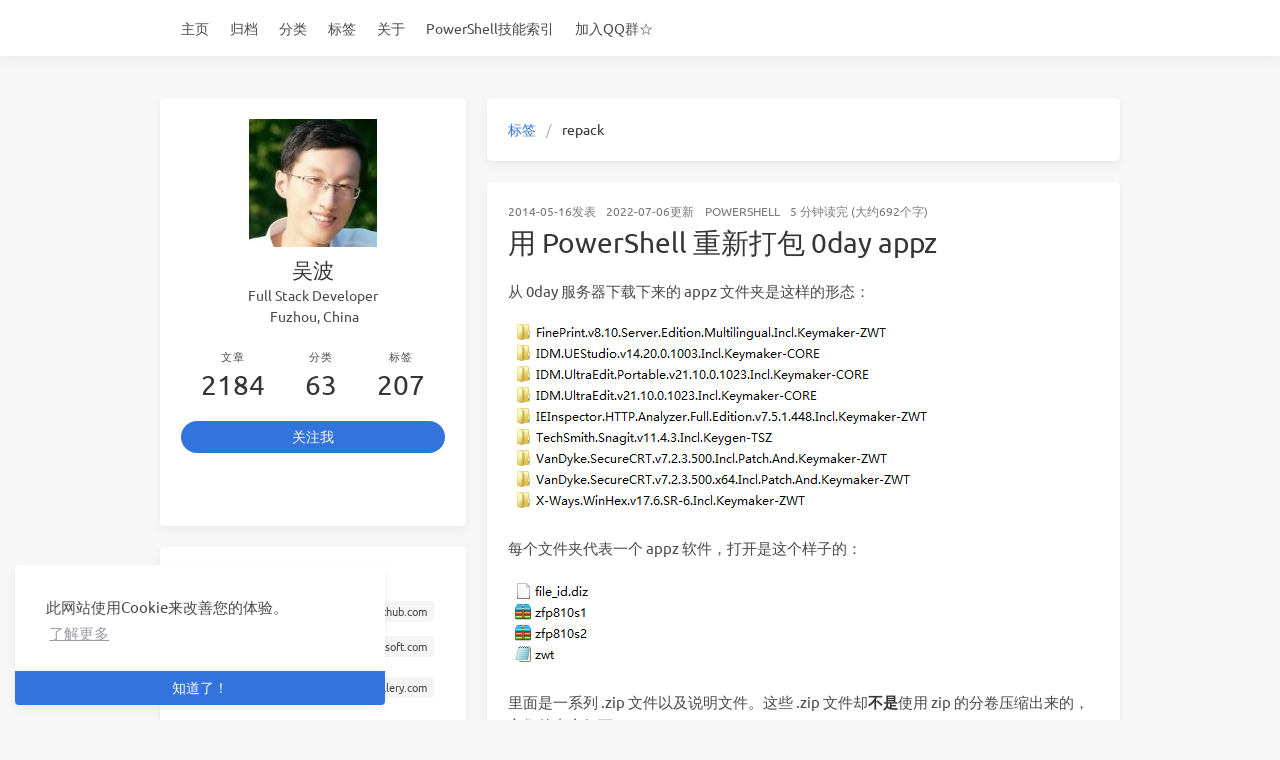

--- FILE ---
content_type: text/html; charset=utf-8
request_url: https://blog.vichamp.com/tags/repack/
body_size: 11300
content:
<!doctype html>
<html lang="zh"><head><meta charset="utf-8"><meta name="viewport" content="width=device-width, initial-scale=1, maximum-scale=1"><meta name="robots" content="noindex"><meta><title>标签: repack - 叹为观止</title><link rel="manifest" href="/manifest.json"><meta name="application-name" content="叹为观止"><meta name="msapplication-TileImage" content="/img/favicon.svg"><meta name="apple-mobile-web-app-capable" content="yes"><meta name="apple-mobile-web-app-title" content="叹为观止"><meta name="apple-mobile-web-app-status-bar-style" content="default"><meta name="description" content="PowerShell, 中文博客, 互联网, 效率党, 同步控, 工程师, 脚本爱好者, 崇尚优雅的程序设计"><meta property="og:type" content="blog"><meta property="og:title" content="叹为观止"><meta property="og:url" content="http://blog.vichamp.com/"><meta property="og:site_name" content="叹为观止"><meta property="og:description" content="PowerShell, 中文博客, 互联网, 效率党, 同步控, 工程师, 脚本爱好者, 崇尚优雅的程序设计"><meta property="og:locale" content="zh_CN"><meta property="og:image" content="http://blog.vichamp.com/img/og_image.png"><meta property="article:author" content="Victor Woo"><meta property="twitter:card" content="summary"><meta property="twitter:image:src" content="http://blog.vichamp.com/img/og_image.png"><script type="application/ld+json">{"@context":"https://schema.org","@type":"BlogPosting","mainEntityOfPage":{"@type":"WebPage","@id":"http://blog.vichamp.com"},"headline":"叹为观止","image":["http://blog.vichamp.com/img/og_image.png"],"author":{"@type":"Person","name":"Victor Woo"},"publisher":{"@type":"Organization","name":"叹为观止","logo":{"@type":"ImageObject","url":"http://blog.vichamp.com/img/logo.svg"}},"description":"PowerShell, 中文博客, 互联网, 效率党, 同步控, 工程师, 脚本爱好者, 崇尚优雅的程序设计"}</script><link rel="icon" href="/img/favicon.svg"><link rel="stylesheet" href="https://at.alicdn.com/t/font_XXXXXXXX.css"><link rel="stylesheet" href="https://cdn.jsdelivr.net/npm/highlight.js@9.12.0/styles/atom-one-light.css"><link rel="stylesheet" href="https://fonts.font.im/css2?family=Ubuntu:wght@400;600&amp;family=Source+Code+Pro"><link rel="stylesheet" href="/css/default.css"><style>body>.footer,body>.navbar,body>.section{opacity:0}</style><!--!--><script>var _hmt = _hmt || [];
        (function() {
            var hm = document.createElement("script");
            hm.src = "//hm.baidu.com/hm.js?2ab798f8c30efc389bf38ada82e7e1c6";
            var s = document.getElementsByTagName("script")[0];
            s.parentNode.insertBefore(hm, s);
        })();</script><!--!--><!--!--><link rel="stylesheet" href="https://cdn.jsdelivr.net/npm/cookieconsent@3.1.1/build/cookieconsent.min.css"><link rel="stylesheet" href="https://cdn.jsdelivr.net/npm/lightgallery@1.10.0/dist/css/lightgallery.min.css"><link rel="stylesheet" href="https://cdn.jsdelivr.net/npm/justifiedGallery@3.8.1/dist/css/justifiedGallery.min.css"><!--!--><!--!--><style>.pace{-webkit-pointer-events:none;pointer-events:none;-webkit-user-select:none;-moz-user-select:none;user-select:none}.pace-inactive{display:none}.pace .pace-progress{background:#3273dc;position:fixed;z-index:2000;top:0;right:100%;width:100%;height:2px}</style><script src="https://cdn.jsdelivr.net/npm/pace-js@1.2.4/pace.min.js"></script><!--!--><!--!--><!-- hexo injector head_end start --><script>
  (function () {
      function switchTab() {
          if (!location.hash) {
            return;
          }

          const $tabMenu = document.querySelector(`a[href="${location.hash}"]`);
          if (!$tabMenu) {
            return;
          }

          const $tabMenuContainer = $tabMenu.parentElement.parentElement;
          Array.from($tabMenuContainer.children).forEach($menu => $menu.classList.remove('is-active'));
          Array.from($tabMenuContainer.querySelectorAll('a'))
              .map($menu => document.getElementById($menu.getAttribute("href").substring(1)))
              .forEach($content => $content.classList.add('is-hidden'));

          if ($tabMenu) {
              $tabMenu.parentElement.classList.add('is-active');
          }
          const $activeTab = document.querySelector(location.hash);
          if ($activeTab) {
              $activeTab.classList.remove('is-hidden');
          }
      }
      switchTab();
      window.addEventListener('hashchange', switchTab, false);
  })();
  </script><!-- hexo injector head_end end --><meta name="generator" content="Hexo 6.3.0"></head><body class="is-2-column"><nav class="navbar navbar-main"><div class="container navbar-container"><div class="navbar-brand justify-content-center"><a class="navbar-item navbar-logo" href="/"><img src="/img/logo.svg" alt="叹为观止" height="28"></a></div><div class="navbar-menu"><div class="navbar-start"><a class="navbar-item" href="/">主页</a><a class="navbar-item" href="/archives">归档</a><a class="navbar-item" href="/categories">分类</a><a class="navbar-item" href="/tags">标签</a><a class="navbar-item" href="/about">关于</a><a class="navbar-item" href="/2013/09/09/index">PowerShell技能索引</a><a class="navbar-item" target="_blank" rel="noopener" href="http://url.cn/Jq5bta">加入QQ群☆</a></div><div class="navbar-end"><a class="navbar-item" target="_blank" rel="noopener" title="Download on GitHub" href="https://github.com/ppoffice/hexo-theme-icarus"><i class="fab fa-github"></i></a><a class="navbar-item search" title="搜索" href="javascript:;"><i class="fas fa-search"></i></a></div></div></div></nav><section class="section"><div class="container"><div class="columns"><div class="column order-2 column-main is-8-tablet is-8-desktop is-8-widescreen"><div class="card"><div class="card-content"><nav class="breadcrumb" aria-label="breadcrumbs"><ul><li><a href="/tags">标签</a></li><li class="is-active"><a href="#" aria-current="page">repack</a></li></ul></nav></div></div><div class="card"><article class="card-content article" role="article"><div class="article-meta is-size-7 is-uppercase level is-mobile"><div class="level-left"><span class="level-item"><time dateTime="2014-05-15T16:00:00.000Z" title="2014/5/16 00:00:00">2014-05-16</time>发表</span><span class="level-item"><time dateTime="2022-07-06T01:14:44.814Z" title="2022/7/6 09:14:44">2022-07-06</time>更新</span><span class="level-item"><a class="link-muted" href="/categories/powershell/">powershell</a></span><span class="level-item">5 分钟读完 (大约692个字)</span></div></div><h1 class="title is-3 is-size-4-mobile"><a class="link-muted" href="/2014/05/16/repack-0day-appz-by-powershell/">用 PowerShell 重新打包 0day appz</a></h1><div class="content"><p>从 0day 服务器下载下来的 appz 文件夹是这样的形态：</p>
<p><img src="/img/2014-05-16-repack-0day-appz-by-powershell-001.png"></p>
<p>每个文件夹代表一个 appz 软件，打开是这个样子的：</p>
<p><img src="/img/2014-05-16-repack-0day-appz-by-powershell-002.png"></p>
<p>里面是一系列 .zip 文件以及说明文件。这些 .zip 文件却<strong>不是</strong>使用 zip 的分卷压缩出来的，它们的内容如下：</p>
<p><img src="/img/2014-05-16-repack-0day-appz-by-powershell-003.png"></p>
<p><img src="/img/2014-05-16-repack-0day-appz-by-powershell-004.png"></p>
<p>要把这些 .zip 文件全部解压到同一个目录下，才可以得到一系列 rar 的分卷压缩文件。我们打开一个 .rar 文件，这才看到真正的内容：</p>
<p><img src="/img/2014-05-16-repack-0day-appz-by-powershell-005.png"></p>
<p>软件数量大的时候，人工重复进行上述操作就不合适了。机械的劳动应该交给程序。我们可以设计一个 PowerShell 脚本，完成一系列功能：</p>
<ul>
<li>遍历 0day appz 的下载目录。</li>
<li>解压所有 .zip 文件。</li>
<li>解压 .rar 文件。</li>
<li>将说明文件复制到一起。</li>
<li>将最终的文件重打包为 .zip 文件。</li>
<li>如果上述的解压有问题，则不打包，并输出错误日志。</li>
<li>清理临时文件。</li>
<li>清理成功的原始文件夹，保留失败的原始文件夹。</li>
</ul>
<p>按照这个需求，我们可以编写如下 PowerShell 脚本：</p>
<pre><code>$DebugPreference = &#39;Continue&#39;

$incoming = &#39;d:\0day\incoming&#39;
$temp1 = &#39;d:\0day\temp1&#39;
$temp2 = &#39;d:\0day\temp2&#39;
$output = &#39;d:\0day\output&#39;

if (Test-Path $temp1) &#123; del $temp1 -r &#125;
if (Test-Path $temp2) &#123; del $temp2 -r &#125;

$apps = dir $incoming -Directory
$count = 0
$hasFailed = $false
$apps | foreach &#123;
    $name = $_.Name
    Write-Progress -Activity &#39;Repacking apps&#39; -PercentComplete ($count / $apps.Length * 100) -CurrentOperation $name
    echo &quot;Repacking $name&quot;

    md $temp1 | Out-Null
    md $temp2 | Out-Null

    # d:\0day\util\7z x -o&quot;d:\0day\temp1&quot; &quot;d:\0day\incoming\VanDyke.SecureCRT.v7.2.2.491.Incl.Patch.And.Keymaker-ZWT\*.zip&quot;
    $arguments = &#39;x&#39;, &quot;-o&quot;&quot;$temp1&quot;&quot;&quot;, &#39;-y&#39;, (Join-Path $_.FullName *.zip)
    .\7z $arguments | Out-Null

    if (!$?) &#123;
        Write-Warning &quot;Repacking $name failed.&quot;
        echo &quot;$name&quot; &gt;&gt; &quot;$output\fail.log&quot;

        del $temp1 -r
        del $temp2 -r

        $count++
        $hasFailed = $true
        return
    &#125;

    # d:\0day\util\7z x -o&quot;d:\0day\temp2&quot; &quot;d:\0day\temp1\*.rar&quot; -y
    $arguments = &#39;x&#39;, &quot;-o&quot;&quot;$temp2&quot;&quot;&quot;, &#39;-y&#39;, &quot;$temp1\*.rar&quot;
    .\7z $arguments | Out-Null
    if (!$?) &#123;
        Write-Warning &quot;Repacking $name failed.&quot;
        echo &quot;$name&quot; &gt;&gt; &quot;$output\fail.log&quot;

        del $temp1 -r
        del $temp2 -r

        $count++
        $hasFailed = $true
        return
    &#125;

    # copy d:\0day\temp1\*.diz d:\0day\temp2
    # copy d:\0day\temp1\*.nfo d:\0day\temp2

    dir $temp1 | where &#123;
        $_.Extension -notmatch &#39;rar|r\d*&#39;
    &#125; | copy -Destination $temp2

    #d:\0day\util\7z a &quot;d:\0day\output\VanDyke.SecureCRT.v7.2.2.491.Incl.Patch.And.Keymaker-ZWT.zip&quot; &quot;d:\0day\temp2\*.*&quot; -r
    $arguments = &#39;a&#39;, &quot;$output\$name.zip&quot;, &quot;$temp2\*.*&quot;, &#39;-r&#39;
    .\7z $arguments | Out-Null
    if (!$?) &#123;
        Write-Warning &quot;Repacking $name failed.&quot;
        echo &quot;$name&quot; &gt;&gt; &quot;$output\fail.log&quot;

        del $temp1 -r
        del $temp2 -r

        $count++
        $hasFailed = $true
        return
    &#125;

    del $temp1 -r
    del $temp2 -r

    Remove-Item -LiteralPath $_.FullName -r

    $count++
&#125;

if ($hasFailed) &#123;
    echo &#39;&#39; &gt;&gt; &quot;$output\fail.log&quot;
&#125;

echo &#39;Press any key to continue...&#39;
[Console]::ReadKey() | Out-Null

# del &#39;d:\0day\output\*.*&#39; -r
</code></pre>
<p>您也可以在这里<a href="/assets/download/0day.zip">下载</a>写好的脚本，包括完整的目录结构和 7z 软件包。请解压到 d:\ 中使用，或者自行调整脚本头部的路径。</p>
</div></article></div></div><div class="column column-left is-4-tablet is-4-desktop is-4-widescreen  order-1 is-sticky"><div class="card widget" data-type="profile"><div class="card-content"><nav class="level"><div class="level-item has-text-centered flex-shrink-1"><div><figure class="image is-128x128 mx-auto mb-2"><img class="avatar" src="https://www.gravatar.com/avatar/2dd950aaf78f980772660e4a37eb409c?s=128" alt="吴波"></figure><p class="title is-size-4 is-block" style="line-height:inherit;">吴波</p><p class="is-size-6 is-block">Full Stack Developer</p><p class="is-size-6 is-flex justify-content-center"><i class="fas fa-map-marker-alt mr-1"></i><span>Fuzhou, China</span></p></div></div></nav><nav class="level is-mobile"><div class="level-item has-text-centered is-marginless"><div><p class="heading">文章</p><a href="/archives"><p class="title">2184</p></a></div></div><div class="level-item has-text-centered is-marginless"><div><p class="heading">分类</p><a href="/categories"><p class="title">63</p></a></div></div><div class="level-item has-text-centered is-marginless"><div><p class="heading">标签</p><a href="/tags"><p class="title">207</p></a></div></div></nav><div class="level"><a class="level-item button is-primary is-rounded" href="https://github.com/victorwoo" target="_blank" rel="noopener">关注我</a></div><div class="level is-mobile is-multiline"><a class="level-item button is-transparent is-marginless" target="_blank" rel="noopener" title="Github" href="https://github.com/victorwoo"><i class="fab fa-github"></i></a><a class="level-item button is-transparent is-marginless" target="_blank" rel="noopener" title="Facebook" href="https://www.facebook.com/vichampcn"><i class="fab fa-facebook"></i></a><a class="level-item button is-transparent is-marginless" target="_blank" rel="noopener" title="Twitter" href="https://twitter.com/victorwoo"><i class="fab fa-twitter"></i></a><a class="level-item button is-transparent is-marginless" target="_blank" rel="noopener" title="Dribbble" href="https://dribbble.com"><i class="fab fa-dribbble"></i></a><a class="level-item button is-transparent is-marginless" target="_blank" rel="noopener" title="RSS" href="/atom.xml"><i class="fas fa-rss"></i></a></div></div></div><!--!--><div class="card widget" data-type="links"><div class="card-content"><div class="menu"><h3 class="menu-label">链接</h3><ul class="menu-list"><li><a class="level is-mobile" href="https://github.com/PowerShell/PowerShell" target="_blank" rel="noopener"><span class="level-left"><span class="level-item">PowerShell</span></span><span class="level-right"><span class="level-item tag">github.com</span></span></a></li><li><a class="level is-mobile" href="https://learn.microsoft.com/zh-cn/powershell/" target="_blank" rel="noopener"><span class="level-left"><span class="level-item">PowerShell 文档</span></span><span class="level-right"><span class="level-item tag">learn.microsoft.com</span></span></a></li><li><a class="level is-mobile" href="https://www.powershellgallery.com/" target="_blank" rel="noopener"><span class="level-left"><span class="level-item">PowerShell Gallery</span></span><span class="level-right"><span class="level-item tag">www.powershellgallery.com</span></span></a></li></ul></div></div></div><div class="card widget" data-type="categories"><div class="card-content"><div class="menu"><h3 class="menu-label">分类</h3><ul class="menu-list"><li><a class="level is-mobile" href="/categories/C/"><span class="level-start"><span class="level-item">C#</span></span><span class="level-end"><span class="level-item tag">1</span></span></a></li><li><a class="level is-mobile" href="/categories/angularjs/"><span class="level-start"><span class="level-item">angularjs</span></span><span class="level-end"><span class="level-item tag">3</span></span></a></li><li><a class="level is-mobile" href="/categories/career/"><span class="level-start"><span class="level-item">career</span></span><span class="level-end"><span class="level-item tag">1</span></span></a></li><li><a class="level is-mobile" href="/categories/design/"><span class="level-start"><span class="level-item">design</span></span><span class="level-end"><span class="level-item tag">1</span></span></a></li><li><a class="level is-mobile" href="/categories/embedded/"><span class="level-start"><span class="level-item">embedded</span></span><span class="level-end"><span class="level-item tag">1</span></span></a></li><li><a class="level is-mobile" href="/categories/geek/"><span class="level-start"><span class="level-item">geek</span></span><span class="level-end"><span class="level-item tag">2</span></span></a></li><li><a class="level is-mobile" href="/categories/git/"><span class="level-start"><span class="level-item">git</span></span><span class="level-end"><span class="level-item tag">1</span></span></a></li><li><a class="level is-mobile" href="/categories/ionic/"><span class="level-start"><span class="level-item">ionic</span></span><span class="level-end"><span class="level-item tag">1</span></span></a></li><li><a class="level is-mobile" href="/categories/javascript/"><span class="level-start"><span class="level-item">javascript</span></span><span class="level-end"><span class="level-item tag">6</span></span></a></li><li><a class="level is-mobile" href="/categories/markdown/"><span class="level-start"><span class="level-item">markdown</span></span><span class="level-end"><span class="level-item tag">1</span></span></a></li><li><a class="level is-mobile" href="/categories/mongoose/"><span class="level-start"><span class="level-item">mongoose</span></span><span class="level-end"><span class="level-item tag">2</span></span></a></li><li><a class="level is-mobile" href="/categories/mvp/"><span class="level-start"><span class="level-item">mvp</span></span><span class="level-end"><span class="level-item tag">1</span></span></a></li><li><a class="level is-mobile" href="/categories/network/"><span class="level-start"><span class="level-item">network</span></span><span class="level-end"><span class="level-item tag">1</span></span></a></li><li><a class="level is-mobile" href="/categories/node-js/"><span class="level-start"><span class="level-item">node.js</span></span><span class="level-end"><span class="level-item tag">1</span></span></a></li><li><a class="level is-mobile" href="/categories/nodejs/"><span class="level-start"><span class="level-item">nodejs</span></span><span class="level-end"><span class="level-item tag">1</span></span></a></li><li><a class="level is-mobile" href="/categories/powershell/"><span class="level-start"><span class="level-item">powershell</span></span><span class="level-end"><span class="level-item tag">2144</span></span></a><ul><li><a class="level is-mobile" href="/categories/powershell/advanced-scripting/"><span class="level-start"><span class="level-item">advanced-scripting</span></span><span class="level-end"><span class="level-item tag">1</span></span></a></li><li><a class="level is-mobile" href="/categories/powershell/ai/"><span class="level-start"><span class="level-item">ai</span></span><span class="level-end"><span class="level-item tag">7</span></span></a><ul><li><a class="level is-mobile" href="/categories/powershell/ai/automation/"><span class="level-start"><span class="level-item">automation</span></span><span class="level-end"><span class="level-item tag">3</span></span></a></li></ul></li><li><a class="level is-mobile" href="/categories/powershell/automation/"><span class="level-start"><span class="level-item">automation</span></span><span class="level-end"><span class="level-item tag">1</span></span></a><ul><li><a class="level is-mobile" href="/categories/powershell/automation/ai/"><span class="level-start"><span class="level-item">ai</span></span><span class="level-end"><span class="level-item tag">1</span></span></a></li></ul></li><li><a class="level is-mobile" href="/categories/powershell/azure/"><span class="level-start"><span class="level-item">azure</span></span><span class="level-end"><span class="level-item tag">2</span></span></a><ul><li><a class="level is-mobile" href="/categories/powershell/azure/devops/"><span class="level-start"><span class="level-item">devops</span></span><span class="level-end"><span class="level-item tag">1</span></span></a></li><li><a class="level is-mobile" href="/categories/powershell/azure/security/"><span class="level-start"><span class="level-item">security</span></span><span class="level-end"><span class="level-item tag">1</span></span></a></li></ul></li><li><a class="level is-mobile" href="/categories/powershell/basic/"><span class="level-start"><span class="level-item">basic</span></span><span class="level-end"><span class="level-item tag">28</span></span></a></li><li><a class="level is-mobile" href="/categories/powershell/blockchain/"><span class="level-start"><span class="level-item">blockchain</span></span><span class="level-end"><span class="level-item tag">1</span></span></a><ul><li><a class="level is-mobile" href="/categories/powershell/blockchain/automation/"><span class="level-start"><span class="level-item">automation</span></span><span class="level-end"><span class="level-item tag">1</span></span></a></li></ul></li><li><a class="level is-mobile" href="/categories/powershell/cloud/"><span class="level-start"><span class="level-item">cloud</span></span><span class="level-end"><span class="level-item tag">6</span></span></a></li><li><a class="level is-mobile" href="/categories/powershell/core-mechanism/"><span class="level-start"><span class="level-item">core-mechanism</span></span><span class="level-end"><span class="level-item tag">1</span></span></a></li><li><a class="level is-mobile" href="/categories/powershell/cross-platform/"><span class="level-start"><span class="level-item">cross-platform</span></span><span class="level-end"><span class="level-item tag">1</span></span></a></li><li><a class="level is-mobile" href="/categories/powershell/data/"><span class="level-start"><span class="level-item">data</span></span><span class="level-end"><span class="level-item tag">1</span></span></a></li><li><a class="level is-mobile" href="/categories/powershell/data-processing/"><span class="level-start"><span class="level-item">data-processing</span></span><span class="level-end"><span class="level-item tag">1</span></span></a></li><li><a class="level is-mobile" href="/categories/powershell/debugging/"><span class="level-start"><span class="level-item">debugging</span></span><span class="level-end"><span class="level-item tag">1</span></span></a></li><li><a class="level is-mobile" href="/categories/powershell/development/"><span class="level-start"><span class="level-item">development</span></span><span class="level-end"><span class="level-item tag">1</span></span></a></li><li><a class="level is-mobile" href="/categories/powershell/devops/"><span class="level-start"><span class="level-item">devops</span></span><span class="level-end"><span class="level-item tag">4</span></span></a><ul><li><a class="level is-mobile" href="/categories/powershell/devops/kubernetes/"><span class="level-start"><span class="level-item">kubernetes</span></span><span class="level-end"><span class="level-item tag">1</span></span></a></li></ul></li><li><a class="level is-mobile" href="/categories/powershell/emerging-tech/"><span class="level-start"><span class="level-item">emerging-tech</span></span><span class="level-end"><span class="level-item tag">1</span></span></a></li><li><a class="level is-mobile" href="/categories/powershell/energy/"><span class="level-start"><span class="level-item">energy</span></span><span class="level-end"><span class="level-item tag">2</span></span></a></li><li><a class="level is-mobile" href="/categories/powershell/geek/"><span class="level-start"><span class="level-item">geek</span></span><span class="level-end"><span class="level-item tag">1</span></span></a></li><li><a class="level is-mobile" href="/categories/powershell/iot/"><span class="level-start"><span class="level-item">iot</span></span><span class="level-end"><span class="level-item tag">2</span></span></a><ul><li><a class="level is-mobile" href="/categories/powershell/iot/automation/"><span class="level-start"><span class="level-item">automation</span></span><span class="level-end"><span class="level-item tag">2</span></span></a></li></ul></li><li><a class="level is-mobile" href="/categories/powershell/module-system/"><span class="level-start"><span class="level-item">module-system</span></span><span class="level-end"><span class="level-item tag">1</span></span></a></li><li><a class="level is-mobile" href="/categories/powershell/office/"><span class="level-start"><span class="level-item">office</span></span><span class="level-end"><span class="level-item tag">6</span></span></a></li><li><a class="level is-mobile" href="/categories/powershell/office365/"><span class="level-start"><span class="level-item">office365</span></span><span class="level-end"><span class="level-item tag">1</span></span></a></li><li><a class="level is-mobile" href="/categories/powershell/performance/"><span class="level-start"><span class="level-item">performance</span></span><span class="level-end"><span class="level-item tag">1</span></span></a></li><li><a class="level is-mobile" href="/categories/powershell/remote-scripting/"><span class="level-start"><span class="level-item">remote-scripting</span></span><span class="level-end"><span class="level-item tag">1</span></span></a></li><li><a class="level is-mobile" href="/categories/powershell/scripting/"><span class="level-start"><span class="level-item">scripting</span></span><span class="level-end"><span class="level-item tag">11</span></span></a></li><li><a class="level is-mobile" href="/categories/powershell/security/"><span class="level-start"><span class="level-item">security</span></span><span class="level-end"><span class="level-item tag">13</span></span></a><ul><li><a class="level is-mobile" href="/categories/powershell/security/automation/"><span class="level-start"><span class="level-item">automation</span></span><span class="level-end"><span class="level-item tag">1</span></span></a></li><li><a class="level is-mobile" href="/categories/powershell/security/azure/"><span class="level-start"><span class="level-item">azure</span></span><span class="level-end"><span class="level-item tag">1</span></span></a></li><li><a class="level is-mobile" href="/categories/powershell/security/devops/"><span class="level-start"><span class="level-item">devops</span></span><span class="level-end"><span class="level-item tag">2</span></span></a></li></ul></li><li><a class="level is-mobile" href="/categories/powershell/system/"><span class="level-start"><span class="level-item">system</span></span><span class="level-end"><span class="level-item tag">1</span></span></a></li><li><a class="level is-mobile" href="/categories/powershell/system-administration/"><span class="level-start"><span class="level-item">system-administration</span></span><span class="level-end"><span class="level-item tag">1</span></span></a></li><li><a class="level is-mobile" href="/categories/powershell/text/"><span class="level-start"><span class="level-item">text</span></span><span class="level-end"><span class="level-item tag">7</span></span></a></li><li><a class="level is-mobile" href="/categories/powershell/tip/"><span class="level-start"><span class="level-item">tip</span></span><span class="level-end"><span class="level-item tag">1972</span></span></a></li><li><a class="level is-mobile" href="/categories/powershell/web-services/"><span class="level-start"><span class="level-item">web-services</span></span><span class="level-end"><span class="level-item tag">1</span></span></a></li></ul></li><li><a class="level is-mobile" href="/categories/program/"><span class="level-start"><span class="level-item">program</span></span><span class="level-end"><span class="level-item tag">1</span></span></a></li><li><a class="level is-mobile" href="/categories/server/"><span class="level-start"><span class="level-item">server</span></span><span class="level-end"><span class="level-item tag">2</span></span></a></li><li><a class="level is-mobile" href="/categories/software-engineering/"><span class="level-start"><span class="level-item">software-engineering</span></span><span class="level-end"><span class="level-item tag">1</span></span></a></li><li><a class="level is-mobile" href="/categories/text/"><span class="level-start"><span class="level-item">text</span></span><span class="level-end"><span class="level-item tag">1</span></span></a></li><li><a class="level is-mobile" href="/categories/vim/"><span class="level-start"><span class="level-item">vim</span></span><span class="level-end"><span class="level-item tag">1</span></span></a></li><li><a class="level is-mobile" href="/categories/visualstudio/"><span class="level-start"><span class="level-item">visualstudio</span></span><span class="level-end"><span class="level-item tag">2</span></span></a></li><li><a class="level is-mobile" href="/categories/web/"><span class="level-start"><span class="level-item">web</span></span><span class="level-end"><span class="level-item tag">2</span></span></a></li></ul></div></div></div><div class="card widget" data-type="recent-posts"><div class="card-content"><h3 class="menu-label">最新文章</h3><article class="media"><div class="media-content"><p class="date"><time dateTime="2025-03-25T16:00:00.000Z">2025-03-26</time></p><p class="title"><a href="/2025/03/26/blog-index/">PowerShell 博客文章汇总 (2024-04 ~ 2025-03)</a></p><p class="categories"><a href="/categories/powershell/">powershell</a></p></div></article><article class="media"><div class="media-content"><p class="date"><time dateTime="2025-03-25T16:00:00.000Z">2025-03-26</time></p><p class="title"><a href="/2025/03/26/powershell-technology-interactive-community-growth-status/">PowerShell Technology Interactive Community Growth Status (March 2024)</a></p><p class="categories"><a href="/categories/powershell/">powershell</a></p></div></article><article class="media"><div class="media-content"><p class="date"><time dateTime="2025-03-25T00:00:00.000Z">2025-03-25</time></p><p class="title"><a href="/2025/03/25/powershell-image-processing/">PowerShell 技能连载 - 图像处理技巧</a></p><p class="categories"><a href="/categories/powershell/">powershell</a> / <a href="/categories/powershell/tip/">tip</a></p></div></article><article class="media"><div class="media-content"><p class="date"><time dateTime="2025-03-24T00:00:00.000Z">2025-03-24</time></p><p class="title"><a href="/2025/03/24/powershell-pipeline-filtering/">PowerShell管道过滤机制实战解析</a></p><p class="categories"><a href="/categories/powershell/">powershell</a> / <a href="/categories/powershell/basic/">basic</a></p></div></article><article class="media"><div class="media-content"><p class="date"><time dateTime="2025-03-21T00:00:00.000Z">2025-03-21</time></p><p class="title"><a href="/2025/03/21/powershell-education-device-sync/">PowerShell 技能连载 - 教育设备同步系统</a></p><p class="categories"><a href="/categories/powershell/">powershell</a> / <a href="/categories/powershell/tip/">tip</a></p></div></article></div></div><div class="card widget" data-type="archives"><div class="card-content"><div class="menu"><h3 class="menu-label">归档</h3><ul class="menu-list"><li><a class="level is-mobile" href="/archives/2025/03/"><span class="level-start"><span class="level-item">三月 2025</span></span><span class="level-end"><span class="level-item tag">17</span></span></a></li><li><a class="level is-mobile" href="/archives/2025/02/"><span class="level-start"><span class="level-item">二月 2025</span></span><span class="level-end"><span class="level-item tag">19</span></span></a></li><li><a class="level is-mobile" href="/archives/2025/01/"><span class="level-start"><span class="level-item">一月 2025</span></span><span class="level-end"><span class="level-item tag">21</span></span></a></li><li><a class="level is-mobile" href="/archives/2024/12/"><span class="level-start"><span class="level-item">十二月 2024</span></span><span class="level-end"><span class="level-item tag">20</span></span></a></li><li><a class="level is-mobile" href="/archives/2024/11/"><span class="level-start"><span class="level-item">十一月 2024</span></span><span class="level-end"><span class="level-item tag">17</span></span></a></li><li><a class="level is-mobile" href="/archives/2024/10/"><span class="level-start"><span class="level-item">十月 2024</span></span><span class="level-end"><span class="level-item tag">19</span></span></a></li><li><a class="level is-mobile" href="/archives/2024/09/"><span class="level-start"><span class="level-item">九月 2024</span></span><span class="level-end"><span class="level-item tag">21</span></span></a></li><li><a class="level is-mobile" href="/archives/2024/08/"><span class="level-start"><span class="level-item">八月 2024</span></span><span class="level-end"><span class="level-item tag">18</span></span></a></li><li><a class="level is-mobile" href="/archives/2024/07/"><span class="level-start"><span class="level-item">七月 2024</span></span><span class="level-end"><span class="level-item tag">18</span></span></a></li><li><a class="level is-mobile" href="/archives/2024/06/"><span class="level-start"><span class="level-item">六月 2024</span></span><span class="level-end"><span class="level-item tag">17</span></span></a></li><li><a class="level is-mobile" href="/archives/2024/05/"><span class="level-start"><span class="level-item">五月 2024</span></span><span class="level-end"><span class="level-item tag">23</span></span></a></li><li><a class="level is-mobile" href="/archives/2024/04/"><span class="level-start"><span class="level-item">四月 2024</span></span><span class="level-end"><span class="level-item tag">25</span></span></a></li><li><a class="level is-mobile" href="/archives/2024/03/"><span class="level-start"><span class="level-item">三月 2024</span></span><span class="level-end"><span class="level-item tag">3</span></span></a></li><li><a class="level is-mobile" href="/archives/2023/11/"><span class="level-start"><span class="level-item">十一月 2023</span></span><span class="level-end"><span class="level-item tag">1</span></span></a></li><li><a class="level is-mobile" href="/archives/2023/10/"><span class="level-start"><span class="level-item">十月 2023</span></span><span class="level-end"><span class="level-item tag">1</span></span></a></li><li><a class="level is-mobile" href="/archives/2023/08/"><span class="level-start"><span class="level-item">八月 2023</span></span><span class="level-end"><span class="level-item tag">8</span></span></a></li><li><a class="level is-mobile" href="/archives/2023/07/"><span class="level-start"><span class="level-item">七月 2023</span></span><span class="level-end"><span class="level-item tag">11</span></span></a></li><li><a class="level is-mobile" href="/archives/2023/06/"><span class="level-start"><span class="level-item">六月 2023</span></span><span class="level-end"><span class="level-item tag">5</span></span></a></li><li><a class="level is-mobile" href="/archives/2023/05/"><span class="level-start"><span class="level-item">五月 2023</span></span><span class="level-end"><span class="level-item tag">14</span></span></a></li><li><a class="level is-mobile" href="/archives/2023/04/"><span class="level-start"><span class="level-item">四月 2023</span></span><span class="level-end"><span class="level-item tag">7</span></span></a></li><li><a class="level is-mobile" href="/archives/2023/03/"><span class="level-start"><span class="level-item">三月 2023</span></span><span class="level-end"><span class="level-item tag">9</span></span></a></li><li><a class="level is-mobile" href="/archives/2023/02/"><span class="level-start"><span class="level-item">二月 2023</span></span><span class="level-end"><span class="level-item tag">11</span></span></a></li><li><a class="level is-mobile" href="/archives/2023/01/"><span class="level-start"><span class="level-item">一月 2023</span></span><span class="level-end"><span class="level-item tag">12</span></span></a></li><li><a class="level is-mobile" href="/archives/2022/11/"><span class="level-start"><span class="level-item">十一月 2022</span></span><span class="level-end"><span class="level-item tag">8</span></span></a></li><li><a class="level is-mobile" href="/archives/2022/10/"><span class="level-start"><span class="level-item">十月 2022</span></span><span class="level-end"><span class="level-item tag">11</span></span></a></li><li><a class="level is-mobile" href="/archives/2022/09/"><span class="level-start"><span class="level-item">九月 2022</span></span><span class="level-end"><span class="level-item tag">2</span></span></a></li><li><a class="level is-mobile" href="/archives/2022/08/"><span class="level-start"><span class="level-item">八月 2022</span></span><span class="level-end"><span class="level-item tag">1</span></span></a></li><li><a class="level is-mobile" href="/archives/2022/07/"><span class="level-start"><span class="level-item">七月 2022</span></span><span class="level-end"><span class="level-item tag">11</span></span></a></li><li><a class="level is-mobile" href="/archives/2022/06/"><span class="level-start"><span class="level-item">六月 2022</span></span><span class="level-end"><span class="level-item tag">11</span></span></a></li><li><a class="level is-mobile" href="/archives/2022/05/"><span class="level-start"><span class="level-item">五月 2022</span></span><span class="level-end"><span class="level-item tag">11</span></span></a></li><li><a class="level is-mobile" href="/archives/2022/04/"><span class="level-start"><span class="level-item">四月 2022</span></span><span class="level-end"><span class="level-item tag">10</span></span></a></li><li><a class="level is-mobile" href="/archives/2022/03/"><span class="level-start"><span class="level-item">三月 2022</span></span><span class="level-end"><span class="level-item tag">16</span></span></a></li><li><a class="level is-mobile" href="/archives/2022/02/"><span class="level-start"><span class="level-item">二月 2022</span></span><span class="level-end"><span class="level-item tag">10</span></span></a></li><li><a class="level is-mobile" href="/archives/2022/01/"><span class="level-start"><span class="level-item">一月 2022</span></span><span class="level-end"><span class="level-item tag">10</span></span></a></li><li><a class="level is-mobile" href="/archives/2021/12/"><span class="level-start"><span class="level-item">十二月 2021</span></span><span class="level-end"><span class="level-item tag">6</span></span></a></li><li><a class="level is-mobile" href="/archives/2021/11/"><span class="level-start"><span class="level-item">十一月 2021</span></span><span class="level-end"><span class="level-item tag">11</span></span></a></li><li><a class="level is-mobile" href="/archives/2021/10/"><span class="level-start"><span class="level-item">十月 2021</span></span><span class="level-end"><span class="level-item tag">10</span></span></a></li><li><a class="level is-mobile" href="/archives/2021/09/"><span class="level-start"><span class="level-item">九月 2021</span></span><span class="level-end"><span class="level-item tag">11</span></span></a></li><li><a class="level is-mobile" href="/archives/2021/08/"><span class="level-start"><span class="level-item">八月 2021</span></span><span class="level-end"><span class="level-item tag">11</span></span></a></li><li><a class="level is-mobile" href="/archives/2021/07/"><span class="level-start"><span class="level-item">七月 2021</span></span><span class="level-end"><span class="level-item tag">11</span></span></a></li><li><a class="level is-mobile" href="/archives/2021/06/"><span class="level-start"><span class="level-item">六月 2021</span></span><span class="level-end"><span class="level-item tag">11</span></span></a></li><li><a class="level is-mobile" href="/archives/2021/05/"><span class="level-start"><span class="level-item">五月 2021</span></span><span class="level-end"><span class="level-item tag">11</span></span></a></li><li><a class="level is-mobile" href="/archives/2021/04/"><span class="level-start"><span class="level-item">四月 2021</span></span><span class="level-end"><span class="level-item tag">11</span></span></a></li><li><a class="level is-mobile" href="/archives/2021/03/"><span class="level-start"><span class="level-item">三月 2021</span></span><span class="level-end"><span class="level-item tag">11</span></span></a></li><li><a class="level is-mobile" href="/archives/2021/02/"><span class="level-start"><span class="level-item">二月 2021</span></span><span class="level-end"><span class="level-item tag">10</span></span></a></li><li><a class="level is-mobile" href="/archives/2021/01/"><span class="level-start"><span class="level-item">一月 2021</span></span><span class="level-end"><span class="level-item tag">11</span></span></a></li><li><a class="level is-mobile" href="/archives/2020/12/"><span class="level-start"><span class="level-item">十二月 2020</span></span><span class="level-end"><span class="level-item tag">11</span></span></a></li><li><a class="level is-mobile" href="/archives/2020/11/"><span class="level-start"><span class="level-item">十一月 2020</span></span><span class="level-end"><span class="level-item tag">11</span></span></a></li><li><a class="level is-mobile" href="/archives/2020/10/"><span class="level-start"><span class="level-item">十月 2020</span></span><span class="level-end"><span class="level-item tag">11</span></span></a></li><li><a class="level is-mobile" href="/archives/2020/09/"><span class="level-start"><span class="level-item">九月 2020</span></span><span class="level-end"><span class="level-item tag">11</span></span></a></li><li><a class="level is-mobile" href="/archives/2020/08/"><span class="level-start"><span class="level-item">八月 2020</span></span><span class="level-end"><span class="level-item tag">10</span></span></a></li><li><a class="level is-mobile" href="/archives/2020/07/"><span class="level-start"><span class="level-item">七月 2020</span></span><span class="level-end"><span class="level-item tag">12</span></span></a></li><li><a class="level is-mobile" href="/archives/2020/06/"><span class="level-start"><span class="level-item">六月 2020</span></span><span class="level-end"><span class="level-item tag">11</span></span></a></li><li><a class="level is-mobile" href="/archives/2020/05/"><span class="level-start"><span class="level-item">五月 2020</span></span><span class="level-end"><span class="level-item tag">10</span></span></a></li><li><a class="level is-mobile" href="/archives/2020/04/"><span class="level-start"><span class="level-item">四月 2020</span></span><span class="level-end"><span class="level-item tag">11</span></span></a></li><li><a class="level is-mobile" href="/archives/2020/03/"><span class="level-start"><span class="level-item">三月 2020</span></span><span class="level-end"><span class="level-item tag">12</span></span></a></li><li><a class="level is-mobile" href="/archives/2020/02/"><span class="level-start"><span class="level-item">二月 2020</span></span><span class="level-end"><span class="level-item tag">10</span></span></a></li><li><a class="level is-mobile" href="/archives/2020/01/"><span class="level-start"><span class="level-item">一月 2020</span></span><span class="level-end"><span class="level-item tag">12</span></span></a></li><li><a class="level is-mobile" href="/archives/2019/12/"><span class="level-start"><span class="level-item">十二月 2019</span></span><span class="level-end"><span class="level-item tag">11</span></span></a></li><li><a class="level is-mobile" href="/archives/2019/11/"><span class="level-start"><span class="level-item">十一月 2019</span></span><span class="level-end"><span class="level-item tag">10</span></span></a></li><li><a class="level is-mobile" href="/archives/2019/10/"><span class="level-start"><span class="level-item">十月 2019</span></span><span class="level-end"><span class="level-item tag">12</span></span></a></li><li><a class="level is-mobile" href="/archives/2019/09/"><span class="level-start"><span class="level-item">九月 2019</span></span><span class="level-end"><span class="level-item tag">10</span></span></a></li><li><a class="level is-mobile" href="/archives/2019/08/"><span class="level-start"><span class="level-item">八月 2019</span></span><span class="level-end"><span class="level-item tag">11</span></span></a></li><li><a class="level is-mobile" href="/archives/2019/07/"><span class="level-start"><span class="level-item">七月 2019</span></span><span class="level-end"><span class="level-item tag">12</span></span></a></li><li><a class="level is-mobile" href="/archives/2019/06/"><span class="level-start"><span class="level-item">六月 2019</span></span><span class="level-end"><span class="level-item tag">20</span></span></a></li><li><a class="level is-mobile" href="/archives/2019/05/"><span class="level-start"><span class="level-item">五月 2019</span></span><span class="level-end"><span class="level-item tag">23</span></span></a></li><li><a class="level is-mobile" href="/archives/2019/04/"><span class="level-start"><span class="level-item">四月 2019</span></span><span class="level-end"><span class="level-item tag">22</span></span></a></li><li><a class="level is-mobile" href="/archives/2019/03/"><span class="level-start"><span class="level-item">三月 2019</span></span><span class="level-end"><span class="level-item tag">22</span></span></a></li><li><a class="level is-mobile" href="/archives/2019/02/"><span class="level-start"><span class="level-item">二月 2019</span></span><span class="level-end"><span class="level-item tag">20</span></span></a></li><li><a class="level is-mobile" href="/archives/2019/01/"><span class="level-start"><span class="level-item">一月 2019</span></span><span class="level-end"><span class="level-item tag">23</span></span></a></li><li><a class="level is-mobile" href="/archives/2018/12/"><span class="level-start"><span class="level-item">十二月 2018</span></span><span class="level-end"><span class="level-item tag">21</span></span></a></li><li><a class="level is-mobile" href="/archives/2018/11/"><span class="level-start"><span class="level-item">十一月 2018</span></span><span class="level-end"><span class="level-item tag">22</span></span></a></li><li><a class="level is-mobile" href="/archives/2018/10/"><span class="level-start"><span class="level-item">十月 2018</span></span><span class="level-end"><span class="level-item tag">23</span></span></a></li><li><a class="level is-mobile" href="/archives/2018/09/"><span class="level-start"><span class="level-item">九月 2018</span></span><span class="level-end"><span class="level-item tag">20</span></span></a></li><li><a class="level is-mobile" href="/archives/2018/08/"><span class="level-start"><span class="level-item">八月 2018</span></span><span class="level-end"><span class="level-item tag">23</span></span></a></li><li><a class="level is-mobile" href="/archives/2018/07/"><span class="level-start"><span class="level-item">七月 2018</span></span><span class="level-end"><span class="level-item tag">22</span></span></a></li><li><a class="level is-mobile" href="/archives/2018/06/"><span class="level-start"><span class="level-item">六月 2018</span></span><span class="level-end"><span class="level-item tag">21</span></span></a></li><li><a class="level is-mobile" href="/archives/2018/05/"><span class="level-start"><span class="level-item">五月 2018</span></span><span class="level-end"><span class="level-item tag">23</span></span></a></li><li><a class="level is-mobile" href="/archives/2018/04/"><span class="level-start"><span class="level-item">四月 2018</span></span><span class="level-end"><span class="level-item tag">21</span></span></a></li><li><a class="level is-mobile" href="/archives/2018/03/"><span class="level-start"><span class="level-item">三月 2018</span></span><span class="level-end"><span class="level-item tag">22</span></span></a></li><li><a class="level is-mobile" href="/archives/2018/02/"><span class="level-start"><span class="level-item">二月 2018</span></span><span class="level-end"><span class="level-item tag">20</span></span></a></li><li><a class="level is-mobile" href="/archives/2018/01/"><span class="level-start"><span class="level-item">一月 2018</span></span><span class="level-end"><span class="level-item tag">23</span></span></a></li><li><a class="level is-mobile" href="/archives/2017/12/"><span class="level-start"><span class="level-item">十二月 2017</span></span><span class="level-end"><span class="level-item tag">21</span></span></a></li><li><a class="level is-mobile" href="/archives/2017/11/"><span class="level-start"><span class="level-item">十一月 2017</span></span><span class="level-end"><span class="level-item tag">22</span></span></a></li><li><a class="level is-mobile" href="/archives/2017/10/"><span class="level-start"><span class="level-item">十月 2017</span></span><span class="level-end"><span class="level-item tag">22</span></span></a></li><li><a class="level is-mobile" href="/archives/2017/09/"><span class="level-start"><span class="level-item">九月 2017</span></span><span class="level-end"><span class="level-item tag">21</span></span></a></li><li><a class="level is-mobile" href="/archives/2017/08/"><span class="level-start"><span class="level-item">八月 2017</span></span><span class="level-end"><span class="level-item tag">23</span></span></a></li><li><a class="level is-mobile" href="/archives/2017/07/"><span class="level-start"><span class="level-item">七月 2017</span></span><span class="level-end"><span class="level-item tag">21</span></span></a></li><li><a class="level is-mobile" href="/archives/2017/06/"><span class="level-start"><span class="level-item">六月 2017</span></span><span class="level-end"><span class="level-item tag">26</span></span></a></li><li><a class="level is-mobile" href="/archives/2017/05/"><span class="level-start"><span class="level-item">五月 2017</span></span><span class="level-end"><span class="level-item tag">23</span></span></a></li><li><a class="level is-mobile" href="/archives/2017/04/"><span class="level-start"><span class="level-item">四月 2017</span></span><span class="level-end"><span class="level-item tag">20</span></span></a></li><li><a class="level is-mobile" href="/archives/2017/03/"><span class="level-start"><span class="level-item">三月 2017</span></span><span class="level-end"><span class="level-item tag">23</span></span></a></li><li><a class="level is-mobile" href="/archives/2017/02/"><span class="level-start"><span class="level-item">二月 2017</span></span><span class="level-end"><span class="level-item tag">20</span></span></a></li><li><a class="level is-mobile" href="/archives/2017/01/"><span class="level-start"><span class="level-item">一月 2017</span></span><span class="level-end"><span class="level-item tag">22</span></span></a></li><li><a class="level is-mobile" href="/archives/2016/12/"><span class="level-start"><span class="level-item">十二月 2016</span></span><span class="level-end"><span class="level-item tag">24</span></span></a></li><li><a class="level is-mobile" href="/archives/2016/11/"><span class="level-start"><span class="level-item">十一月 2016</span></span><span class="level-end"><span class="level-item tag">22</span></span></a></li><li><a class="level is-mobile" href="/archives/2016/10/"><span class="level-start"><span class="level-item">十月 2016</span></span><span class="level-end"><span class="level-item tag">21</span></span></a></li><li><a class="level is-mobile" href="/archives/2016/09/"><span class="level-start"><span class="level-item">九月 2016</span></span><span class="level-end"><span class="level-item tag">22</span></span></a></li><li><a class="level is-mobile" href="/archives/2016/08/"><span class="level-start"><span class="level-item">八月 2016</span></span><span class="level-end"><span class="level-item tag">2</span></span></a></li><li><a class="level is-mobile" href="/archives/2016/02/"><span class="level-start"><span class="level-item">二月 2016</span></span><span class="level-end"><span class="level-item tag">16</span></span></a></li><li><a class="level is-mobile" href="/archives/2016/01/"><span class="level-start"><span class="level-item">一月 2016</span></span><span class="level-end"><span class="level-item tag">7</span></span></a></li><li><a class="level is-mobile" href="/archives/2015/12/"><span class="level-start"><span class="level-item">十二月 2015</span></span><span class="level-end"><span class="level-item tag">8</span></span></a></li><li><a class="level is-mobile" href="/archives/2015/11/"><span class="level-start"><span class="level-item">十一月 2015</span></span><span class="level-end"><span class="level-item tag">15</span></span></a></li><li><a class="level is-mobile" href="/archives/2015/10/"><span class="level-start"><span class="level-item">十月 2015</span></span><span class="level-end"><span class="level-item tag">22</span></span></a></li><li><a class="level is-mobile" href="/archives/2015/09/"><span class="level-start"><span class="level-item">九月 2015</span></span><span class="level-end"><span class="level-item tag">25</span></span></a></li><li><a class="level is-mobile" href="/archives/2015/08/"><span class="level-start"><span class="level-item">八月 2015</span></span><span class="level-end"><span class="level-item tag">22</span></span></a></li><li><a class="level is-mobile" href="/archives/2015/07/"><span class="level-start"><span class="level-item">七月 2015</span></span><span class="level-end"><span class="level-item tag">24</span></span></a></li><li><a class="level is-mobile" href="/archives/2015/06/"><span class="level-start"><span class="level-item">六月 2015</span></span><span class="level-end"><span class="level-item tag">22</span></span></a></li><li><a class="level is-mobile" href="/archives/2015/05/"><span class="level-start"><span class="level-item">五月 2015</span></span><span class="level-end"><span class="level-item tag">21</span></span></a></li><li><a class="level is-mobile" href="/archives/2015/04/"><span class="level-start"><span class="level-item">四月 2015</span></span><span class="level-end"><span class="level-item tag">23</span></span></a></li><li><a class="level is-mobile" href="/archives/2015/03/"><span class="level-start"><span class="level-item">三月 2015</span></span><span class="level-end"><span class="level-item tag">24</span></span></a></li><li><a class="level is-mobile" href="/archives/2015/02/"><span class="level-start"><span class="level-item">二月 2015</span></span><span class="level-end"><span class="level-item tag">23</span></span></a></li><li><a class="level is-mobile" href="/archives/2015/01/"><span class="level-start"><span class="level-item">一月 2015</span></span><span class="level-end"><span class="level-item tag">28</span></span></a></li><li><a class="level is-mobile" href="/archives/2014/12/"><span class="level-start"><span class="level-item">十二月 2014</span></span><span class="level-end"><span class="level-item tag">23</span></span></a></li><li><a class="level is-mobile" href="/archives/2014/11/"><span class="level-start"><span class="level-item">十一月 2014</span></span><span class="level-end"><span class="level-item tag">14</span></span></a></li><li><a class="level is-mobile" href="/archives/2014/10/"><span class="level-start"><span class="level-item">十月 2014</span></span><span class="level-end"><span class="level-item tag">26</span></span></a></li><li><a class="level is-mobile" href="/archives/2014/09/"><span class="level-start"><span class="level-item">九月 2014</span></span><span class="level-end"><span class="level-item tag">26</span></span></a></li><li><a class="level is-mobile" href="/archives/2014/08/"><span class="level-start"><span class="level-item">八月 2014</span></span><span class="level-end"><span class="level-item tag">39</span></span></a></li><li><a class="level is-mobile" href="/archives/2014/07/"><span class="level-start"><span class="level-item">七月 2014</span></span><span class="level-end"><span class="level-item tag">26</span></span></a></li><li><a class="level is-mobile" href="/archives/2014/06/"><span class="level-start"><span class="level-item">六月 2014</span></span><span class="level-end"><span class="level-item tag">23</span></span></a></li><li><a class="level is-mobile" href="/archives/2014/05/"><span class="level-start"><span class="level-item">五月 2014</span></span><span class="level-end"><span class="level-item tag">23</span></span></a></li><li><a class="level is-mobile" href="/archives/2014/04/"><span class="level-start"><span class="level-item">四月 2014</span></span><span class="level-end"><span class="level-item tag">23</span></span></a></li><li><a class="level is-mobile" href="/archives/2014/03/"><span class="level-start"><span class="level-item">三月 2014</span></span><span class="level-end"><span class="level-item tag">22</span></span></a></li><li><a class="level is-mobile" href="/archives/2014/02/"><span class="level-start"><span class="level-item">二月 2014</span></span><span class="level-end"><span class="level-item tag">23</span></span></a></li><li><a class="level is-mobile" href="/archives/2014/01/"><span class="level-start"><span class="level-item">一月 2014</span></span><span class="level-end"><span class="level-item tag">29</span></span></a></li><li><a class="level is-mobile" href="/archives/2013/12/"><span class="level-start"><span class="level-item">十二月 2013</span></span><span class="level-end"><span class="level-item tag">23</span></span></a></li><li><a class="level is-mobile" href="/archives/2013/11/"><span class="level-start"><span class="level-item">十一月 2013</span></span><span class="level-end"><span class="level-item tag">30</span></span></a></li><li><a class="level is-mobile" href="/archives/2013/10/"><span class="level-start"><span class="level-item">十月 2013</span></span><span class="level-end"><span class="level-item tag">29</span></span></a></li><li><a class="level is-mobile" href="/archives/2013/09/"><span class="level-start"><span class="level-item">九月 2013</span></span><span class="level-end"><span class="level-item tag">30</span></span></a></li><li><a class="level is-mobile" href="/archives/2013/08/"><span class="level-start"><span class="level-item">八月 2013</span></span><span class="level-end"><span class="level-item tag">1</span></span></a></li><li><a class="level is-mobile" href="/archives/2013/06/"><span class="level-start"><span class="level-item">六月 2013</span></span><span class="level-end"><span class="level-item tag">3</span></span></a></li><li><a class="level is-mobile" href="/archives/2013/05/"><span class="level-start"><span class="level-item">五月 2013</span></span><span class="level-end"><span class="level-item tag">2</span></span></a></li><li><a class="level is-mobile" href="/archives/2013/03/"><span class="level-start"><span class="level-item">三月 2013</span></span><span class="level-end"><span class="level-item tag">1</span></span></a></li><li><a class="level is-mobile" href="/archives/2012/04/"><span class="level-start"><span class="level-item">四月 2012</span></span><span class="level-end"><span class="level-item tag">1</span></span></a></li></ul></div></div></div><div class="card widget" data-type="tags"><div class="card-content"><div class="menu"><h3 class="menu-label">标签</h3><div class="field is-grouped is-grouped-multiline"><div class="control"><a class="tags has-addons" href="/tags/net/"><span class="tag">.net</span><span class="tag">2</span></a></div><div class="control"><a class="tags has-addons" href="/tags/0day/"><span class="tag">0day</span><span class="tag">1</span></a></div><div class="control"><a class="tags has-addons" href="/tags/C/"><span class="tag">C#</span><span class="tag">1</span></a></div><div class="control"><a class="tags has-addons" href="/tags/QQ/"><span class="tag">QQ</span><span class="tag">4</span></a></div><div class="control"><a class="tags has-addons" href="/tags/acl/"><span class="tag">acl</span><span class="tag">1</span></a></div><div class="control"><a class="tags has-addons" href="/tags/ad/"><span class="tag">ad</span><span class="tag">2</span></a></div><div class="control"><a class="tags has-addons" href="/tags/ai/"><span class="tag">ai</span><span class="tag">2</span></a></div><div class="control"><a class="tags has-addons" href="/tags/ai-optimization/"><span class="tag">ai-optimization</span><span class="tag">1</span></a></div><div class="control"><a class="tags has-addons" href="/tags/angularjs/"><span class="tag">angularjs</span><span class="tag">3</span></a></div><div class="control"><a class="tags has-addons" href="/tags/animation/"><span class="tag">animation</span><span class="tag">1</span></a></div><div class="control"><a class="tags has-addons" href="/tags/apache/"><span class="tag">apache</span><span class="tag">1</span></a></div><div class="control"><a class="tags has-addons" href="/tags/appz/"><span class="tag">appz</span><span class="tag">1</span></a></div><div class="control"><a class="tags has-addons" href="/tags/asciiart/"><span class="tag">asciiart</span><span class="tag">1</span></a></div><div class="control"><a class="tags has-addons" href="/tags/att-ck/"><span class="tag">att&amp;ck</span><span class="tag">1</span></a></div><div class="control"><a class="tags has-addons" href="/tags/automation/"><span class="tag">automation</span><span class="tag">23</span></a></div><div class="control"><a class="tags has-addons" href="/tags/azure/"><span class="tag">azure</span><span class="tag">1</span></a></div><div class="control"><a class="tags has-addons" href="/tags/azure-ad/"><span class="tag">azure-ad</span><span class="tag">1</span></a></div><div class="control"><a class="tags has-addons" href="/tags/azure-functions/"><span class="tag">azure-functions</span><span class="tag">2</span></a></div><div class="control"><a class="tags has-addons" href="/tags/azuread/"><span class="tag">azuread</span><span class="tag">1</span></a></div><div class="control"><a class="tags has-addons" href="/tags/backup/"><span class="tag">backup</span><span class="tag">1</span></a></div><div class="control"><a class="tags has-addons" href="/tags/batch/"><span class="tag">batch</span><span class="tag">3</span></a></div><div class="control"><a class="tags has-addons" href="/tags/bestpractice/"><span class="tag">bestpractice</span><span class="tag">2</span></a></div><div class="control"><a class="tags has-addons" href="/tags/block/"><span class="tag">block</span><span class="tag">2</span></a></div><div class="control"><a class="tags has-addons" href="/tags/blog/"><span class="tag">blog</span><span class="tag">1</span></a></div><div class="control"><a class="tags has-addons" href="/tags/book/"><span class="tag">book</span><span class="tag">1</span></a></div><div class="control"><a class="tags has-addons" href="/tags/breakpoint/"><span class="tag">breakpoint</span><span class="tag">1</span></a></div><div class="control"><a class="tags has-addons" href="/tags/bug/"><span class="tag">bug</span><span class="tag">1</span></a></div><div class="control"><a class="tags has-addons" href="/tags/c/"><span class="tag">c#</span><span class="tag">1</span></a></div><div class="control"><a class="tags has-addons" href="/tags/career/"><span class="tag">career</span><span class="tag">1</span></a></div><div class="control"><a class="tags has-addons" href="/tags/cdn/"><span class="tag">cdn</span><span class="tag">1</span></a></div><div class="control"><a class="tags has-addons" href="/tags/cheatsheet/"><span class="tag">cheatsheet</span><span class="tag">1</span></a></div><div class="control"><a class="tags has-addons" href="/tags/cloud/"><span class="tag">cloud</span><span class="tag">1</span></a></div><div class="control"><a class="tags has-addons" href="/tags/cmd/"><span class="tag">cmd</span><span class="tag">1</span></a></div><div class="control"><a class="tags has-addons" href="/tags/cmdlet/"><span class="tag">cmdlet</span><span class="tag">1</span></a></div><div class="control"><a class="tags has-addons" href="/tags/code-generation/"><span class="tag">code-generation</span><span class="tag">1</span></a></div><div class="control"><a class="tags has-addons" href="/tags/command/"><span class="tag">command</span><span class="tag">3</span></a></div><div class="control"><a class="tags has-addons" href="/tags/community/"><span class="tag">community</span><span class="tag">6</span></a></div><div class="control"><a class="tags has-addons" href="/tags/compliance/"><span class="tag">compliance</span><span class="tag">5</span></a></div><div class="control"><a class="tags has-addons" href="/tags/computervision/"><span class="tag">computervision</span><span class="tag">1</span></a></div><div class="control"><a class="tags has-addons" href="/tags/conditional-compilation/"><span class="tag">conditional-compilation</span><span class="tag">1</span></a></div><div class="control"><a class="tags has-addons" href="/tags/container/"><span class="tag">container</span><span class="tag">1</span></a></div><div class="control"><a class="tags has-addons" href="/tags/cost-optimization/"><span class="tag">cost-optimization</span><span class="tag">2</span></a></div><div class="control"><a class="tags has-addons" href="/tags/csharp/"><span class="tag">csharp</span><span class="tag">1</span></a></div><div class="control"><a class="tags has-addons" href="/tags/css/"><span class="tag">css</span><span class="tag">1</span></a></div><div class="control"><a class="tags has-addons" href="/tags/data-structure/"><span class="tag">data-structure</span><span class="tag">1</span></a></div><div class="control"><a class="tags has-addons" href="/tags/data-structures/"><span class="tag">data-structures</span><span class="tag">1</span></a></div><div class="control"><a class="tags has-addons" href="/tags/database/"><span class="tag">database</span><span class="tag">2</span></a></div><div class="control"><a class="tags has-addons" href="/tags/datacenter/"><span class="tag">datacenter</span><span class="tag">1</span></a></div><div class="control"><a class="tags has-addons" href="/tags/ddns/"><span class="tag">ddns</span><span class="tag">1</span></a></div><div class="control"><a class="tags has-addons" href="/tags/debugging/"><span class="tag">debugging</span><span class="tag">3</span></a></div><div class="control"><a class="tags has-addons" href="/tags/delicious/"><span class="tag">delicious</span><span class="tag">3</span></a></div><div class="control"><a class="tags has-addons" href="/tags/develop/"><span class="tag">develop</span><span class="tag">2</span></a></div><div class="control"><a class="tags has-addons" href="/tags/device-compliance/"><span class="tag">device-compliance</span><span class="tag">1</span></a></div><div class="control"><a class="tags has-addons" href="/tags/device-health/"><span class="tag">device-health</span><span class="tag">1</span></a></div><div class="control"><a class="tags has-addons" href="/tags/device-management/"><span class="tag">device-management</span><span class="tag">1</span></a></div><div class="control"><a class="tags has-addons" href="/tags/device-monitoring/"><span class="tag">device-monitoring</span><span class="tag">1</span></a></div><div class="control"><a class="tags has-addons" href="/tags/devops/"><span class="tag">devops</span><span class="tag">4</span></a></div><div class="control"><a class="tags has-addons" href="/tags/devsecops/"><span class="tag">devsecops</span><span class="tag">1</span></a></div><div class="control"><a class="tags has-addons" href="/tags/digital-assets/"><span class="tag">digital-assets</span><span class="tag">1</span></a></div><div class="control"><a class="tags has-addons" href="/tags/docker/"><span class="tag">docker</span><span class="tag">2</span></a></div><div class="control"><a class="tags has-addons" href="/tags/dos/"><span class="tag">dos</span><span class="tag">1</span></a></div><div class="control"><a class="tags has-addons" href="/tags/download/"><span class="tag">download</span><span class="tag">5</span></a></div><div class="control"><a class="tags has-addons" href="/tags/drone/"><span class="tag">drone</span><span class="tag">1</span></a></div><div class="control"><a class="tags has-addons" href="/tags/dsc/"><span class="tag">dsc</span><span class="tag">1</span></a></div><div class="control"><a class="tags has-addons" href="/tags/dynamic-loading/"><span class="tag">dynamic-loading</span><span class="tag">1</span></a></div><div class="control"><a class="tags has-addons" href="/tags/ebook/"><span class="tag">ebook</span><span class="tag">2</span></a></div><div class="control"><a class="tags has-addons" href="/tags/ed2k/"><span class="tag">ed2k</span><span class="tag">1</span></a></div><div class="control"><a class="tags has-addons" href="/tags/edge-computing/"><span class="tag">edge-computing</span><span class="tag">2</span></a></div><div class="control"><a class="tags has-addons" href="/tags/embedded/"><span class="tag">embedded</span><span class="tag">1</span></a></div><div class="control"><a class="tags has-addons" href="/tags/encoding/"><span class="tag">encoding</span><span class="tag">1</span></a></div><div class="control"><a class="tags has-addons" href="/tags/energy-optimization/"><span class="tag">energy-optimization</span><span class="tag">1</span></a></div><div class="control"><a class="tags has-addons" href="/tags/error-handling/"><span class="tag">error-handling</span><span class="tag">2</span></a></div><div class="control"><a class="tags has-addons" href="/tags/ethereum/"><span class="tag">ethereum</span><span class="tag">1</span></a></div><div class="control"><a class="tags has-addons" href="/tags/excel/"><span class="tag">excel</span><span class="tag">1</span></a></div><div class="control"><a class="tags has-addons" href="/tags/extension/"><span class="tag">extension</span><span class="tag">1</span></a></div><div class="control"><a class="tags has-addons" href="/tags/filesystem-abstraction/"><span class="tag">filesystem-abstraction</span><span class="tag">1</span></a></div><div class="control"><a class="tags has-addons" href="/tags/flow-control/"><span class="tag">flow-control</span><span class="tag">1</span></a></div><div class="control"><a class="tags has-addons" href="/tags/front-end/"><span class="tag">front-end</span><span class="tag">1</span></a></div><div class="control"><a class="tags has-addons" href="/tags/function/"><span class="tag">function</span><span class="tag">1</span></a></div><div class="control"><a class="tags has-addons" href="/tags/functions/"><span class="tag">functions</span><span class="tag">2</span></a></div><div class="control"><a class="tags has-addons" href="/tags/gallery/"><span class="tag">gallery</span><span class="tag">1</span></a></div><div class="control"><a class="tags has-addons" href="/tags/geek/"><span class="tag">geek</span><span class="tag">30</span></a></div><div class="control"><a class="tags has-addons" href="/tags/git/"><span class="tag">git</span><span class="tag">1</span></a></div><div class="control"><a class="tags has-addons" href="/tags/green-computing/"><span class="tag">green-computing</span><span class="tag">2</span></a></div><div class="control"><a class="tags has-addons" href="/tags/gtd/"><span class="tag">gtd</span><span class="tag">1</span></a></div><div class="control"><a class="tags has-addons" href="/tags/guide/"><span class="tag">guide</span><span class="tag">2</span></a></div><div class="control"><a class="tags has-addons" href="/tags/guideline/"><span class="tag">guideline</span><span class="tag">11</span></a></div><div class="control"><a class="tags has-addons" href="/tags/gvim/"><span class="tag">gvim</span><span class="tag">1</span></a></div><div class="control"><a class="tags has-addons" href="/tags/hashtable/"><span class="tag">hashtable</span><span class="tag">2</span></a></div><div class="control"><a class="tags has-addons" href="/tags/healthcheck/"><span class="tag">healthcheck</span><span class="tag">1</span></a></div><div class="control"><a class="tags has-addons" href="/tags/hexo/"><span class="tag">hexo</span><span class="tag">1</span></a></div><div class="control"><a class="tags has-addons" href="/tags/html/"><span class="tag">html</span><span class="tag">1</span></a></div><div class="control"><a class="tags has-addons" href="/tags/hybrid-cloud/"><span class="tag">hybrid-cloud</span><span class="tag">1</span></a></div><div class="control"><a class="tags has-addons" href="/tags/iac/"><span class="tag">iac</span><span class="tag">1</span></a></div><div class="control"><a class="tags has-addons" href="/tags/icon/"><span class="tag">icon</span><span class="tag">1</span></a></div><div class="control"><a class="tags has-addons" href="/tags/ics/"><span class="tag">ics</span><span class="tag">1</span></a></div><div class="control"><a class="tags has-addons" href="/tags/ide/"><span class="tag">ide</span><span class="tag">1</span></a></div><div class="control"><a class="tags has-addons" href="/tags/industrial-iot/"><span class="tag">industrial-iot</span><span class="tag">1</span></a></div><div class="control"><a class="tags has-addons" href="/tags/ionic/"><span class="tag">ionic</span><span class="tag">1</span></a></div><div class="control"><a class="tags has-addons" href="/tags/ip/"><span class="tag">ip</span><span class="tag">1</span></a></div><div class="control"><a class="tags has-addons" href="/tags/iso/"><span class="tag">iso</span><span class="tag">2</span></a></div><div class="control"><a class="tags has-addons" href="/tags/javascript/"><span class="tag">javascript</span><span class="tag">7</span></a></div><div class="control"><a class="tags has-addons" href="/tags/jea/"><span class="tag">jea</span><span class="tag">1</span></a></div><div class="control"><a class="tags has-addons" href="/tags/kubernetes/"><span class="tag">kubernetes</span><span class="tag">3</span></a></div><div class="control"><a class="tags has-addons" href="/tags/language/"><span class="tag">language</span><span class="tag">1</span></a></div><div class="control"><a class="tags has-addons" href="/tags/lateral-movement/"><span class="tag">lateral-movement</span><span class="tag">1</span></a></div><div class="control"><a class="tags has-addons" href="/tags/learning/"><span class="tag">learning</span><span class="tag">6</span></a></div><div class="control"><a class="tags has-addons" href="/tags/lesson/"><span class="tag">lesson</span><span class="tag">1</span></a></div><div class="control"><a class="tags has-addons" href="/tags/link/"><span class="tag">link</span><span class="tag">6</span></a></div><div class="control"><a class="tags has-addons" href="/tags/linux/"><span class="tag">linux</span><span class="tag">1</span></a></div><div class="control"><a class="tags has-addons" href="/tags/log-analysis/"><span class="tag">log-analysis</span><span class="tag">1</span></a></div><div class="control"><a class="tags has-addons" href="/tags/loganalysis/"><span class="tag">loganalysis</span><span class="tag">1</span></a></div><div class="control"><a class="tags has-addons" href="/tags/machine-learning/"><span class="tag">machine-learning</span><span class="tag">1</span></a></div><div class="control"><a class="tags has-addons" href="/tags/markdown/"><span class="tag">markdown</span><span class="tag">1</span></a></div><div class="control"><a class="tags has-addons" href="/tags/metaprogramming/"><span class="tag">metaprogramming</span><span class="tag">1</span></a></div><div class="control"><a class="tags has-addons" href="/tags/metaverse/"><span class="tag">metaverse</span><span class="tag">2</span></a></div><div class="control"><a class="tags has-addons" href="/tags/microsoft/"><span class="tag">microsoft</span><span class="tag">4</span></a></div><div class="control"><a class="tags has-addons" href="/tags/microsoft-graph/"><span class="tag">microsoft-graph</span><span class="tag">1</span></a></div><div class="control"><a class="tags has-addons" href="/tags/module/"><span class="tag">module</span><span class="tag">2</span></a></div><div class="control"><a class="tags has-addons" href="/tags/mongodb/"><span class="tag">mongodb</span><span class="tag">2</span></a></div><div class="control"><a class="tags has-addons" href="/tags/mongoose/"><span class="tag">mongoose</span><span class="tag">1</span></a></div><div class="control"><a class="tags has-addons" href="/tags/monthly/"><span class="tag">monthly</span><span class="tag">1</span></a></div><div class="control"><a class="tags has-addons" href="/tags/mqtt/"><span class="tag">mqtt</span><span class="tag">1</span></a></div><div class="control"><a class="tags has-addons" href="/tags/multi-cloud/"><span class="tag">multi-cloud</span><span class="tag">2</span></a></div><div class="control"><a class="tags has-addons" href="/tags/multicloud/"><span class="tag">multicloud</span><span class="tag">1</span></a></div><div class="control"><a class="tags has-addons" href="/tags/multithreading/"><span class="tag">multithreading</span><span class="tag">1</span></a></div><div class="control"><a class="tags has-addons" href="/tags/mvp/"><span class="tag">mvp</span><span class="tag">1</span></a></div><div class="control"><a class="tags has-addons" href="/tags/natural-language-processing/"><span class="tag">natural-language-processing</span><span class="tag">1</span></a></div><div class="control"><a class="tags has-addons" href="/tags/nlp/"><span class="tag">nlp</span><span class="tag">1</span></a></div><div class="control"><a class="tags has-addons" href="/tags/node-js/"><span class="tag">node.js</span><span class="tag">2</span></a></div><div class="control"><a class="tags has-addons" href="/tags/nodejs/"><span class="tag">nodejs</span><span class="tag">2</span></a></div><div class="control"><a class="tags has-addons" href="/tags/nosql/"><span class="tag">nosql</span><span class="tag">2</span></a></div><div class="control"><a class="tags has-addons" href="/tags/oauth2/"><span class="tag">oauth2</span><span class="tag">1</span></a></div><div class="control"><a class="tags has-addons" href="/tags/openai/"><span class="tag">openai</span><span class="tag">4</span></a></div><div class="control"><a class="tags has-addons" href="/tags/optimization/"><span class="tag">optimization</span><span class="tag">2</span></a></div><div class="control"><a class="tags has-addons" href="/tags/oray/"><span class="tag">oray</span><span class="tag">1</span></a></div><div class="control"><a class="tags has-addons" href="/tags/packaging/"><span class="tag">packaging</span><span class="tag">1</span></a></div><div class="control"><a class="tags has-addons" href="/tags/parameters/"><span class="tag">parameters</span><span class="tag">1</span></a></div><div class="control"><a class="tags has-addons" href="/tags/path-handling/"><span class="tag">path-handling</span><span class="tag">1</span></a></div><div class="control"><a class="tags has-addons" href="/tags/picture/"><span class="tag">picture</span><span class="tag">1</span></a></div><div class="control"><a class="tags has-addons" href="/tags/policies/"><span class="tag">policies</span><span class="tag">1</span></a></div><div class="control"><a class="tags has-addons" href="/tags/powershell/"><span class="tag">powershell</span><span class="tag">2071</span></a></div><div class="control"><a class="tags has-addons" href="/tags/powertip/"><span class="tag">powertip</span><span class="tag">1976</span></a></div><div class="control"><a class="tags has-addons" href="/tags/predictive-maintenance/"><span class="tag">predictive-maintenance</span><span class="tag">1</span></a></div><div class="control"><a class="tags has-addons" href="/tags/preface/"><span class="tag">preface</span><span class="tag">1</span></a></div><div class="control"><a class="tags has-addons" href="/tags/privilege-escalation/"><span class="tag">privilege-escalation</span><span class="tag">1</span></a></div><div class="control"><a class="tags has-addons" href="/tags/process-analysis/"><span class="tag">process-analysis</span><span class="tag">1</span></a></div><div class="control"><a class="tags has-addons" href="/tags/productivity/"><span class="tag">productivity</span><span class="tag">1</span></a></div><div class="control"><a class="tags has-addons" href="/tags/proxy/"><span class="tag">proxy</span><span class="tag">1</span></a></div><div class="control"><a class="tags has-addons" href="/tags/psprovider/"><span class="tag">psprovider</span><span class="tag">1</span></a></div><div class="control"><a class="tags has-addons" href="/tags/qq/"><span class="tag">qq</span><span class="tag">2</span></a></div><div class="control"><a class="tags has-addons" href="/tags/red-team/"><span class="tag">red-team</span><span class="tag">1</span></a></div><div class="control"><a class="tags has-addons" href="/tags/reflection/"><span class="tag">reflection</span><span class="tag">1</span></a></div><div class="control"><a class="tags has-addons" href="/tags/regex/"><span class="tag">regex</span><span class="tag">6</span></a></div><div class="control"><a class="tags has-addons" href="/tags/registry/"><span class="tag">registry</span><span class="tag">2</span></a></div><div class="control"><a class="tags has-addons" href="/tags/release/"><span class="tag">release</span><span class="tag">2</span></a></div><div class="control"><a class="tags has-addons" href="/tags/remoting/"><span class="tag">remoting</span><span class="tag">1</span></a></div><div class="control"><a class="tags has-addons" href="/tags/repack/"><span class="tag">repack</span><span class="tag">1</span></a></div><div class="control"><a class="tags has-addons" href="/tags/resource/"><span class="tag">resource</span><span class="tag">1</span></a></div><div class="control"><a class="tags has-addons" href="/tags/resource-orchestration/"><span class="tag">resource-orchestration</span><span class="tag">1</span></a></div><div class="control"><a class="tags has-addons" href="/tags/rest-api/"><span class="tag">rest-api</span><span class="tag">1</span></a></div><div class="control"><a class="tags has-addons" href="/tags/role-capability/"><span class="tag">role-capability</span><span class="tag">1</span></a></div><div class="control"><a class="tags has-addons" href="/tags/runspacepool/"><span class="tag">runspacepool</span><span class="tag">1</span></a></div><div class="control"><a class="tags has-addons" href="/tags/scm/"><span class="tag">scm</span><span class="tag">1</span></a></div><div class="control"><a class="tags has-addons" href="/tags/scope/"><span class="tag">scope</span><span class="tag">3</span></a></div><div class="control"><a class="tags has-addons" href="/tags/script/"><span class="tag">script</span><span class="tag">25</span></a></div><div class="control"><a class="tags has-addons" href="/tags/security/"><span class="tag">security</span><span class="tag">3</span></a></div><div class="control"><a class="tags has-addons" href="/tags/security-monitoring/"><span class="tag">security-monitoring</span><span class="tag">1</span></a></div><div class="control"><a class="tags has-addons" href="/tags/series/"><span class="tag">series</span><span class="tag">1976</span></a></div><div class="control"><a class="tags has-addons" href="/tags/server/"><span class="tag">server</span><span class="tag">2</span></a></div><div class="control"><a class="tags has-addons" href="/tags/serverless/"><span class="tag">serverless</span><span class="tag">3</span></a></div><div class="control"><a class="tags has-addons" href="/tags/skill/"><span class="tag">skill</span><span class="tag">4</span></a></div><div class="control"><a class="tags has-addons" href="/tags/smart-contract/"><span class="tag">smart-contract</span><span class="tag">1</span></a></div><div class="control"><a class="tags has-addons" href="/tags/software/"><span class="tag">software</span><span class="tag">1</span></a></div><div class="control"><a class="tags has-addons" href="/tags/sp1/"><span class="tag">sp1</span><span class="tag">1</span></a></div><div class="control"><a class="tags has-addons" href="/tags/stacktrace/"><span class="tag">stacktrace</span><span class="tag">1</span></a></div><div class="control"><a class="tags has-addons" href="/tags/study/"><span class="tag">study</span><span class="tag">1</span></a></div><div class="control"><a class="tags has-addons" href="/tags/style/"><span class="tag">style</span><span class="tag">1</span></a></div><div class="control"><a class="tags has-addons" href="/tags/supply-chain/"><span class="tag">supply-chain</span><span class="tag">1</span></a></div><div class="control"><a class="tags has-addons" href="/tags/supplychain/"><span class="tag">supplychain</span><span class="tag">2</span></a></div><div class="control"><a class="tags has-addons" href="/tags/switch/"><span class="tag">switch</span><span class="tag">1</span></a></div><div class="control"><a class="tags has-addons" href="/tags/terraform/"><span class="tag">terraform</span><span class="tag">3</span></a></div><div class="control"><a class="tags has-addons" href="/tags/text/"><span class="tag">text</span><span class="tag">9</span></a></div><div class="control"><a class="tags has-addons" href="/tags/text-processing/"><span class="tag">text-processing</span><span class="tag">1</span></a></div><div class="control"><a class="tags has-addons" href="/tags/threat-hunting/"><span class="tag">threat-hunting</span><span class="tag">1</span></a></div><div class="control"><a class="tags has-addons" href="/tags/tip/"><span class="tag">tip</span><span class="tag">1975</span></a></div><div class="control"><a class="tags has-addons" href="/tags/tip%E4%B8%AA/"><span class="tag">tip个</span><span class="tag">1</span></a></div><div class="control"><a class="tags has-addons" href="/tags/tool/"><span class="tag">tool</span><span class="tag">1</span></a></div><div class="control"><a class="tags has-addons" href="/tags/uac/"><span class="tag">uac</span><span class="tag">1</span></a></div><div class="control"><a class="tags has-addons" href="/tags/unmanaged-code/"><span class="tag">unmanaged-code</span><span class="tag">1</span></a></div><div class="control"><a class="tags has-addons" href="/tags/update/"><span class="tag">update</span><span class="tag">1</span></a></div><div class="control"><a class="tags has-addons" href="/tags/variable/"><span class="tag">variable</span><span class="tag">1</span></a></div><div class="control"><a class="tags has-addons" href="/tags/variables/"><span class="tag">variables</span><span class="tag">2</span></a></div><div class="control"><a class="tags has-addons" href="/tags/video/"><span class="tag">video</span><span class="tag">2</span></a></div><div class="control"><a class="tags has-addons" href="/tags/vim/"><span class="tag">vim</span><span class="tag">2</span></a></div><div class="control"><a class="tags has-addons" href="/tags/virtual-environment/"><span class="tag">virtual-environment</span><span class="tag">1</span></a></div><div class="control"><a class="tags has-addons" href="/tags/visualstudio/"><span class="tag">visualstudio</span><span class="tag">3</span></a></div><div class="control"><a class="tags has-addons" href="/tags/vmware/"><span class="tag">vmware</span><span class="tag">1</span></a></div><div class="control"><a class="tags has-addons" href="/tags/vulnerability/"><span class="tag">vulnerability</span><span class="tag">2</span></a></div><div class="control"><a class="tags has-addons" href="/tags/web/"><span class="tag">web</span><span class="tag">5</span></a></div><div class="control"><a class="tags has-addons" href="/tags/web3/"><span class="tag">web3</span><span class="tag">1</span></a></div><div class="control"><a class="tags has-addons" href="/tags/window/"><span class="tag">window</span><span class="tag">1</span></a></div><div class="control"><a class="tags has-addons" href="/tags/windows/"><span class="tag">windows</span><span class="tag">1</span></a></div><div class="control"><a class="tags has-addons" href="/tags/xampp/"><span class="tag">xampp</span><span class="tag">2</span></a></div><div class="control"><a class="tags has-addons" href="/tags/xml/"><span class="tag">xml</span><span class="tag">1</span></a></div><div class="control"><a class="tags has-addons" href="/tags/zero-trust/"><span class="tag">zero-trust</span><span class="tag">4</span></a></div><div class="control"><a class="tags has-addons" href="/tags/zerotrust/"><span class="tag">zerotrust</span><span class="tag">2</span></a></div></div></div></div></div><div class="card widget" data-type="subscribe-email"><div class="card-content"><div class="menu"><h3 class="menu-label">订阅更新</h3><form action="https://feedburner.google.com/fb/a/mailverify" method="post" target="popupwindow" onsubmit="window.open(&#039;https://feedburner.google.com/fb/a/mailverify?uri=&#039;,&#039;popupwindow&#039;,&#039;scrollbars=yes,width=550,height=520&#039;);return true"><input type="hidden" value="" name="uri"><input type="hidden" name="loc" value="en_US"><div class="field has-addons"><div class="control has-icons-left is-expanded"><input class="input" name="email" type="email" placeholder="Email"><span class="icon is-small is-left"><i class="fas fa-envelope"></i></span></div><div class="control"><input class="button" type="submit" value="订阅"></div></div></form></div></div></div></div><!--!--></div></div></section><footer class="footer"><div class="container"><div class="level"><div class="level-start"><a class="footer-logo is-block mb-2" href="/"><img src="/img/logo.svg" alt="叹为观止" height="28"></a><p class="is-size-7"><span>&copy; 2025 吴波</span>  Powered by <a href="https://hexo.io/" target="_blank" rel="noopener">Hexo</a> &amp; <a href="https://github.com/ppoffice/hexo-theme-icarus" target="_blank" rel="noopener">Icarus</a></p></div><div class="level-end"><div class="field has-addons"><p class="control"><a class="button is-transparent is-large" target="_blank" rel="noopener" title="Creative Commons" href="https://creativecommons.org/"><i class="fab fa-creative-commons"></i></a></p><p class="control"><a class="button is-transparent is-large" target="_blank" rel="noopener" title="Attribution 4.0 International" href="https://creativecommons.org/licenses/by/4.0/"><i class="fab fa-creative-commons-by"></i></a></p><p class="control"><a class="button is-transparent is-large" target="_blank" rel="noopener" title="Download on GitHub" href="https://github.com/ppoffice/hexo-theme-icarus"><i class="fab fa-github"></i></a></p></div></div></div></div></footer><script src="https://cdn.jsdelivr.net/npm/jquery@3.3.1/dist/jquery.min.js"></script><script src="https://cdn.jsdelivr.net/npm/moment@2.22.2/min/moment-with-locales.min.js"></script><script src="https://cdn.jsdelivr.net/npm/clipboard@2.0.4/dist/clipboard.min.js" defer></script><script>moment.locale("zh-CN");</script><script>var IcarusThemeSettings = {
            article: {
                highlight: {
                    clipboard: true,
                    fold: 'unfolded'
                }
            }
        };</script><script src="/js/column.js"></script><script src="/js/animation.js"></script><a id="back-to-top" title="回到顶端" href="javascript:;"><i class="fas fa-chevron-up"></i></a><script src="/js/back_to_top.js" defer></script><!--!--><!--!--><!--!--><script src="https://cdn.jsdelivr.net/npm/cookieconsent@3.1.1/build/cookieconsent.min.js" defer></script><script>window.addEventListener("load", () => {
      window.cookieconsent.initialise({
        type: "info",
        theme: "edgeless",
        static: false,
        position: "bottom-left",
        content: {
          message: "此网站使用Cookie来改善您的体验。",
          dismiss: "知道了！",
          allow: "允许使用Cookie",
          deny: "拒绝",
          link: "了解更多",
          policy: "Cookie政策",
          href: "https://www.cookiesandyou.com/",
        },
        palette: {
          popup: {
            background: "#edeff5",
            text: "#838391"
          },
          button: {
            background: "#4b81e8"
          },
        },
      });
    });</script><script src="https://cdn.jsdelivr.net/npm/lightgallery@1.10.0/dist/js/lightgallery.min.js" defer></script><script src="https://cdn.jsdelivr.net/npm/justifiedGallery@3.8.1/dist/js/jquery.justifiedGallery.min.js" defer></script><script>window.addEventListener("load", () => {
            if (typeof $.fn.lightGallery === 'function') {
                $('.article').lightGallery({ selector: '.gallery-item' });
            }
            if (typeof $.fn.justifiedGallery === 'function') {
                if ($('.justified-gallery > p > .gallery-item').length) {
                    $('.justified-gallery > p > .gallery-item').unwrap();
                }
                $('.justified-gallery').justifiedGallery();
            }
        });</script><!--!--><!--!--><!--!--><!--!--><!--!--><script src="/js/main.js" defer></script><div class="searchbox"><div class="searchbox-container"><div class="searchbox-header"><div class="searchbox-input-container"><input class="searchbox-input" type="text" placeholder="想要查找什么..."></div><a class="searchbox-close" href="javascript:;">×</a></div><div class="searchbox-body"></div></div></div><script src="/js/insight.js" defer></script><script>document.addEventListener('DOMContentLoaded', function () {
            loadInsight({"contentUrl":"/content.json"}, {"hint":"想要查找什么...","untitled":"(无标题)","posts":"文章","pages":"页面","categories":"分类","tags":"标签"});
        });</script></body></html>

--- FILE ---
content_type: image/svg+xml
request_url: https://blog.vichamp.com/img/logo.svg
body_size: 226
content:
<?xml version="1.0" encoding="utf-8"?>
<!-- Generator: Adobe Illustrator 26.3.1, SVG Export Plug-In . SVG Version: 6.00 Build 0)  -->
<svg version="1.1" id="图层_1" xmlns="http://www.w3.org/2000/svg" xmlns:xlink="http://www.w3.org/1999/xlink" x="0px" y="0px"
	 viewBox="0 0 949 256" style="enable-background:new 0 0 949 256;" xml:space="preserve">
<style type="text/css">
	.st0{fill:#2366D1;}
	.st1{fill:#609DFF;}
	.st2{fill:#A4C7FF;}
	.st3{fill:none;}
	.st4{fill:#3E3A39;}
	.st5{font-family:'FZY3JW--GB1-0';}
	.st6{font-size:160px;}
	.st7{letter-spacing:16;}
</style>
<path class="st0" d="M110.9,128l110.9,64l-110.9,64L0,192L110.9,128z"/>
<path class="st1" d="M110.9,64l110.9,64l-110.9,64L0,128L110.9,64z"/>
<path class="st2" d="M110.9,0l110.9,64l-110.9,64L0,64L110.9,0z"/>
<rect x="262.9" y="52.9" class="st3" width="697" height="193"/>
<text transform="matrix(1 0 0 1 262.8789 189.14)" class="st4 st5 st6 st7">叹为观止</text>
</svg>


--- FILE ---
content_type: application/javascript; charset=utf-8
request_url: https://blog.vichamp.com/js/main.js
body_size: 101
content:
(function($){
    var toTop = ($('#sidebar').height() - $(window).height()) + 60;
    // Caption
    $('.article-entry').each(function(i){
        $(this).find('img').each(function(){
            if ($(this).parent().hasClass('fancybox')) {
                return;
            }
            var alt = this.alt;
            if (alt) {
                $(this).after('<span class="caption">' + alt + '</span>');
            }

            $(this).wrap('<a href="' + this.src + '" title="' + alt + '" class="fancybox"></a>');
        });

        $(this).find('.fancybox').each(function(){
            $(this).attr('rel', 'article' + i);
        });
    });
    if ($.fancybox){
        $('.fancybox').fancybox();
    }

    // Profile card
    $(document).on('click', function () {
        $('#profile').removeClass('card');
    }).on('click', '#profile-anchor', function (e) {
        e.stopPropagation();
        $('#profile').toggleClass('card');
    }).on('click', '.profile-inner', function (e) {
        e.stopPropagation();
    });

    // To Top
    if ($('#sidebar').length) {
        $(document).on('scroll', function () {
            if ($(document).width() >= 800) {
                if(($(this).scrollTop() > toTop) && ($(this).scrollTop() > 0)) {
                    $('#toTop').fadeIn();
                    $('#toTop').css('left', $('#sidebar').offset().left);
                } else {
                    $('#toTop').fadeOut();
                }
            } else {
                $('#toTop').fadeIn();
                $('#toTop').css('right', 20);
            }
        }).on('click', '#toTop', function () {
            $('body, html').animate({ scrollTop: 0 }, 600);
        });
    }

})(jQuery);